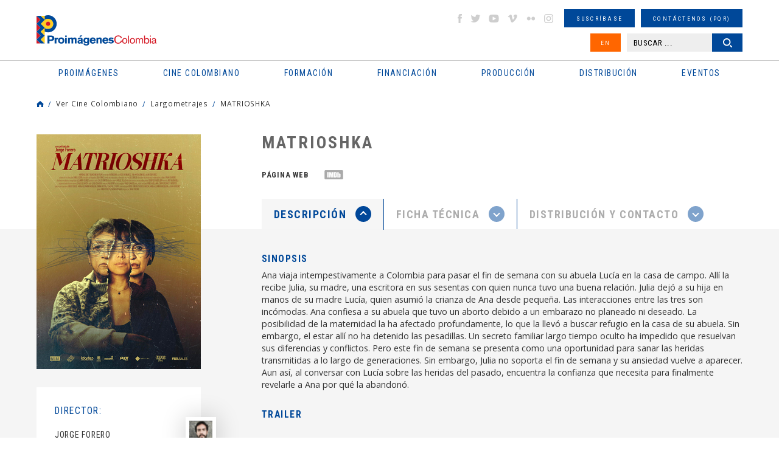

--- FILE ---
content_type: text/html
request_url: https://proimagenescolombia.com/secciones/cine_colombiano/peliculas_colombianas/pelicula_plantilla.php?id_pelicula=2726
body_size: 70393
content:
<!DOCTYPE html>
<html lang="es">
<head>
    <meta charset="UTF-8">
    <meta name="viewport" content="width=device-width, initial-scale=1.0, maximum-scale=1.5">
    <title>Cine colombiano: MATRIOSHKA | Proimágenes Colombia</title>

		<link rel="apple-touch-icon" sizes="76x76" href="/apple-touch-icon.png">
		<link rel="icon" type="image/png" sizes="32x32" href="/favicon-32x32.png">
		<link rel="icon" type="image/png" sizes="16x16" href="/favicon-16x16.png">
		<link rel="manifest" href="/site.webmanifest">
		<link rel="mask-icon" href="/safari-pinned-tab.svg" color="#5bbad5">
		<meta name="msapplication-TileColor" content="#da532c">
		<meta name="theme-color" content="#ffffff">

    <link rel="stylesheet" href="/css/reset.min.css">
    <link rel="stylesheet" href="/css/slick.css">
    <link rel="stylesheet" href="/css/colorbox.css">
    <link rel="stylesheet" href="/css/jquery-ui.structure.min.css">
    <link rel="stylesheet" href="/css/jplayer.css">
    <link rel="stylesheet" href="/css/styles.css">
    
		<meta property="og:title" content="Cine Colombiano: MATRIOSHKA" />
		<meta property="og:type" content="article" />
		<meta property="og:url" content="https://proimagenescolombia.com/vermas/bEN7cNX6zm" />
		<meta property="og:image" content="https://proimagenescolombia.com/photos/57150_9984__imagen_130_110.jpg" />
		<meta property="og:site_name" content="Cine Colombiano: MATRIOSHKA"/>
		<meta name="title" content="Cine Colombiano: MATRIOSHKA" />
		<meta property="og:description" content="Ana viaja intempestivamente a Colombia para pasar el fin de semana con su abuela Luc&iacute;a en la casa de campo. All&iacute; la recibe Julia, su madre, una escritora en sus sesentas con quien nunca tuvo una buena relaci&oacute;n. Julia dej&oacute; a su hija en manos de su madre Luc&iacute;a, quien asumi&oacute; la crianza de Ana desde peque&ntilde;a. Las interacciones entre las tres son inc&oacute;modas. Ana confiesa a su abuela que tuvo un aborto debido a un embarazo no planeado ni deseado. La posibilidad de la maternidad la ha afectado profundamente, lo que la llev&oacute; a buscar refugio en la casa de su abuela. Sin embargo, el estar all&iacute; no ha detenido las pesadillas. Un secreto familiar largo tiempo oculto ha impedido que resuelvan sus diferencias y conflictos. Pero este fin de semana se presenta como una oportunidad para sanar las heridas transmitidas a lo largo de generaciones. Sin embargo, Julia no soporta el fin de semana y su ansiedad vuelve a aparecer. Aun as&iacute;, al conversar con Luc&iacute;a sobre las heridas del pasado, encuentra la confianza que necesita para finalmente revelarle a Ana por qu&eacute; la abandon&oacute;.


" />
		<meta name="description" content="Ana viaja intempestivamente a Colombia para pasar el fin de semana con su abuela Luc&iacute;a en la casa de campo. All&iacute; la recibe Julia, su madre, una escritora en sus sesentas con quien nunca tuvo una buena relaci&oacute;n. Julia dej&oacute; a su hija en manos de su madre Luc&iacute;a, quien asumi&oacute; la crianza de Ana desde peque&ntilde;a. Las interacciones entre las tres son inc&oacute;modas. Ana confiesa a su abuela que tuvo un aborto debido a un embarazo no planeado ni deseado. La posibilidad de la maternidad la ha afectado profundamente, lo que la llev&oacute; a buscar refugio en la casa de su abuela. Sin embargo, el estar all&iacute; no ha detenido las pesadillas. Un secreto familiar largo tiempo oculto ha impedido que resuelvan sus diferencias y conflictos. Pero este fin de semana se presenta como una oportunidad para sanar las heridas transmitidas a lo largo de generaciones. Sin embargo, Julia no soporta el fin de semana y su ansiedad vuelve a aparecer. Aun as&iacute;, al conversar con Luc&iacute;a sobre las heridas del pasado, encuentra la confianza que necesita para finalmente revelarle a Ana por qu&eacute; la abandon&oacute;.


" />
    <script src='https://www.google.com/recaptcha/api.js?hl=es'></script>

<script type="application/ld+json">
{
  "@context": "https://schema.org",
  "@type": "Organization",
  "name": "Proimagenes Colombia",
  "url": "https://www.proimagenescolombia.com",
  "image": "https://www.proimagenescolombia.com/images/site/icono.png",
  "logo": "https://www.proimagenescolombia.com/images/site/icono.png",
	"description": "El objeto social de Proimágenes Colombia es fomentar y consolidar la preservación del patrimonio cultural y educativo colombiano de imágenes en movimiento, así como la industria cinematográfica colombiana y los demás medios audiovisuales e impresos que resultan de las nuevas tecnologías.",
  "email": "info@proimagenescolombia.com"
}
</script>

<!-- Google tag (gtag.js) -->
<script async src="https://www.googletagmanager.com/gtag/js?id=G-KXRYLGFMLT"></script>
<script>
	window.dataLayer = window.dataLayer || [];
	function gtag(){
		dataLayer.push(arguments);
	}
	gtag('js', new Date());
	gtag('config', 'G-KXRYLGFMLT');
</script>

</head>
<body>
<!--Main Wrapper-->
<div id="mainWrapper">
<div id="pageLoading"></div>
<!--Page Header-->
<header class="pageHeader">
    <div class="maxW">
        <!--Logo Page-->
        <div class="logoPage">
            <h1>
                <a href="/index.php">
                    <span class="gHidden">Cine colombiano: MATRIOSHKA | Proimágenes Colombia</span>
                    <img src="/images/site/logo-proimagenes.svg" alt="Proimágenes Colombia">
                </a>
            </h1>
        </div><!--End Logo Page-->
        <button type="button" id="btnMMenu" class="btnMMenu"><span class="box"><span class="inner"></span></span></button>

        <!--Content Menu-->
        <div class="cMHeader">
            <!--Main Menu-->
            <nav class="mainMenu">
                <h2 class="gHidden">Menu principal</h2>
                <ul>
    <li>
        <a href="#"><span>Proimágenes</span></a>
        <ul>
            <li>
                <a href="#"><span>¿Quiénes somos?</span></a>
                <ul>
										<li><a href="/secciones/proimagenes/proimagenes.php"><span>Proimágenes</span></a></li>
                    <li><a href="/secciones/proimagenes/juntadirectiva.php"><span>Junta Directiva</span></a></li>
                    <li><a href="/secciones/proimagenes/equipo.php"><span>Equipo</span></a></li>
                </ul>
            </li>
            <li>
                <a href="#"><span>FDC Administrador (QUÉ ES)</span></a>
                <ul>
                    <li><a href="/secciones/proimagenes/interna.php?nt=27"><span>Cuota para el Desarrollo</span></a></li>
                    <li><a href="/secciones/proimagenes/interna.php?nt=28"><span>Programas y Plan de Acción</span></a></li>
                </ul>
            </li>
            <li>
                <a href="#"><span>CNACC - Secretaría Técnica</span></a>
                <ul>
                    <li><a href="/secciones/cnacc/miembros.php"><span>Miembros</span></a></li>
										<li><a href="/secciones/proimagenes/interna.php?nt=30"><span>Elecciones</span></a></li>
                    <li><a href="/secciones/cnacc/documentos.php"><span>Actas</span></a></li>
                    <!--<li><a href="#"><span>Comuniquese con CNACC</span></a></li>-->
                </ul>
            </li>
            <li>
                <a href="#"><span>Comisión Fílmica Colombiana</span></a>
                <ul>
                    <li><a href="https://locationcolombia.com/nosotros/#move_nosotros" target="_blank"><span>Servicios</span></a></li>
										                    <li><a href="https://www.proimagenescolombia.com/bajarDoc.php?tl=1&per=1216"><span>Guía de Coproducción</span></a></li>
										
                    <li><a href="/secciones/proimagenes/cfc_miembros.php"><span>Miembros</span></a></li>
                    <li><a href="https://locationcolombia.com/producirencolombia/peliculas/" target="_blank"><span>Películas Rodadas en Colombia</span></a></li>
                </ul>
            </li>
						
							<li>
                <a href="#"><span>Transparencia</span></a>
								<ul><li><a href="/secciones/proimagenes/interna.php?nt=3"><span>Estructura</span></a></li><li><a href="/secciones/proimagenes/interna.php?nt=4"><span>Contratación</span></a></li><li><a href="/secciones/proimagenes/interna.php?nt=5"><span>Funcionamiento</span></a></li><li><a href="/secciones/proimagenes/interna.php?nt=6"><span>Gestión de la Información</span></a></li>
								</ul>
							</li>            <li><a href="/bajarDoc.php?tl=1&per=1654"><span>Manual Identidad Visual</span></a></li>
        </ul>
    </li>
    <li>
        <a href="#"><span class="icomenu ico1">Cine colombiano</span></a>
        <ul>
            <li>
                <a href="#"><span>Películas</span></a>
                <ul>
									<li><a href="/secciones/cine_colombiano/peliculas_colombianas/resultados_peliculas.php?nt=1"><span>Largometrajes</span></a></li><li><a href="/secciones/cine_colombiano/peliculas_colombianas/resultados_peliculas.php?nt=3"><span>Cortometrajes</span></a></li><li><a href="/secciones/cine_colombiano/peliculas_colombianas/resultados_peliculas.php?nt=5"><span>Ficción</span></a></li><li><a href="/secciones/cine_colombiano/peliculas_colombianas/resultados_peliculas.php?nt=2"><span>Documental</span></a></li><li><a href="/secciones/cine_colombiano/peliculas_colombianas/resultados_peliculas.php?nt=6"><span>Animación</span></a></li>                </ul>
            </li>
            <li>
                <a href="#"><span>Noticias</span></a>
                <ul>
										<li><a href="/secciones/pantalla_colombia/archivo.php"><span>Newsletter Pantalla Colombia</span></a></li>
                    <!--<li><a href="https://locationcolombia.com/news/?lang=es" target="_blank"><span>Newsletter Location Colombia</span></a></li>-->
                    <li><a href="/secciones/pantalla_colombia/envio_info.php"><span>Envíenos su Información</span></a></li>
                    <li><a href="/secciones/pantalla_colombia/suscribase.php"><span>Suscríbase</span></a></li>
                </ul>
            </li>
            <li>
                <a href="#"><span>Ver Cine Colombiano</span></a>
                <ul>
                    <li><a href="/secciones/pantalla_colombia/historico_estrenos.php"><span>Cartelera en Colombia</span></a></li>
                    <li><a href="/secciones/pantalla_colombia/historico_estrenos_internacional.php"><span>Cartelera Internacional</span></a></li>
										<li><a href="/secciones/cine_colombiano/peliculas_colombianas/estrenos_dvd.php?nt=1"><span>VOD</span></a></li><li><a href="/secciones/cine_colombiano/peliculas_colombianas/estrenos_dvd.php?nt=2"><span>TV</span></a></li><li><a href="/secciones/cine_colombiano/peliculas_colombianas/estrenos_dvd.php?nt=3"><span>DVD/BLURAY</span></a></li>                </ul>
            </li>
            <li>
                <a href="#"><span>Estadísticas</span></a>
                <ul>
                    <li><a href="/secciones/cine_colombiano/cine_en_cifras/cine_cifras_listado.php"><span>Newsletter Cine en cifras</span></a></li>
                    <li><a href="/visualizaciondatos.php"><span>Visualización de datos</span></a></li>

                    <!--Deshabilitado Ago 08/22<li><a href="/secciones/pantalla_colombia/estadisticas_pc_historico.php"><span>Estadísticas semanales</span></a></li>-->
                    <li><a href="/secciones/centrodoc/estudios.php"><span>Estudios</span></a></li>
										<li><a href="/secciones/proimagenes/interna.php?nt=42"><span>Investigaciones Estímulos FDC</span></a></li>
                </ul>
            </li>
            <li><a href="/secciones/proimagenes/interna.php?nt=8"><span>Normativa</span></a></li>
            <li>
                <a href="#"><span>Personajes</span></a>
                <ul>
                    <li><a href="/secciones/cine_colombiano/perfiles/perfiles.php"><span>Perfiles</span></a></li>
                    <li><a href="https://locationcolombia.com/directorio" target="_blank"><span>Directorio de servicios</span></a></li>
                </ul>
            </li>
            <!--<li><a href="#"><span>Historia / Patrimonio</span></a></li>-->
            <li><a href="/secciones/cine_colombiano/perfiles/directorio.php?nt=90"><span>Agremiaciones</span></a></li>
						<li><a href="https://proimagenescolombia.com//temporadacinecolombiano/" target="_blank"><span>Temporada Cine Colombiano</span></a></li>
						<li><a href="/secciones/proimagenes/interna.php?nt=47"><span>Encuentros nacionales de cine</span></a></li>
        </ul>
    </li>
		    <li>
        <a href="#"><span class="icomenu ico2">Formación</span></a>
        <ul>

						<li>
							<a href="#"><span>PROFESIONALIZACI&#211;N FDC</span></a>
							<ul>
								<li><a href="/secciones/proimagenes/interna.php?nt=45"><span>Invitación</span></a></li>
								<li><a href="/secciones/proimagenes/interna.php?nt=46"><span>Generalidades</span></a></li>
								<li><a href="/pdfs/ListaPropuestasRecibidasProfesionalizacion.pdf"><span>Propuestas recibidas</span></a></li>
								<li><a href="/pdfs/ListadeProyectosBeneficiariosdeEstimulosdelFDC2022-Profesionalizacion.pdf"><span>Propuestas beneficiarias</span></a></li>
							</ul>
						</li>


						
						<li><a href="http://formacion.proimagenescolombia.com/index.php"><span>Caja de herramientas</span></a></li>
            <li><a href="/secciones/proimagenes/interna.php?nt=29"><span>Colfuturo</span></a></li>
            <li><a href="/secciones/proimagenes/interna.php?nt=10"><span>Talleres #tengounapelícula</span></a></li>
            <li>
                <a href="#"><span>Educación colombia</span></a>
                <ul>
									<li><a href="/secciones/cine_colombiano/programas_formacion/programas_formacion.php?nt=2"><span>Programas universitarios</span></a></li><li><a href="/secciones/cine_colombiano/programas_formacion/programas_formacion.php?nt=8"><span>Programas Técnicos</span></a></li><li><a href="/secciones/cine_colombiano/programas_formacion/programas_formacion.php?nt=3"><span>Posgrados / Maestrías</span></a></li><li><a href="/secciones/cine_colombiano/programas_formacion/programas_formacion.php?nt=9"><span>Diplomados</span></a></li><li><a href="/secciones/cine_colombiano/programas_formacion/programas_formacion.php?nt=4"><span>Otros</span></a></li>                </ul>
            </li>
            <!--<li><a href="#"><span>Herramientas</span></a></li>-->
        </ul>
    </li>
    <li>
        <a href="#"><span class="icomenu ico3">Financiación</span></a>
        <ul>
												<li>
							<a href="#"><span>RELATOS EN SERIE</span></a>
							<ul>
								<li><a href="https://www.proimagenescolombia.com/relatos/index.php"><span>Invitaci&#243;n</span></a></li>
								<li><a href="https://www.proimagenescolombia.com/relatos/index.php?mode=generalidades"><span>Generalidades</span></a></li>
								<li><a href="https://www.proimagenescolombia.com/relatos/index.php?mode=preguntas"><span>Preguntas frecuentes</span></a></li>
								<li><a href="https://www.proimagenescolombia.com/relatos/archivos_2024/RES_2024_LISTA_DE_PROYECTOS_ACEPTADOS.pdf"><span>LISTA DE PROYECTOS ACEPTADOS 2024</span></a></li>
																	<li><a href="https://www.proimagenescolombia.com/relatos/archivos_2024/RES_2024_LISTA_DE_PROYECTOS_GANADORES.pdf"><span>LISTA DE PROYECTOS GANADORES</span></a></li>
															</ul>
						</li>
						
            <li>
                <a href="#"><span>Convocatorias FDC</span></a>
                <ul>
                    <li><a href="/secciones/proimagenes/interna.php?nt=13"><span>Convocatorias FDC 2025</span></a></li>
										<li><a href="/secciones/proimagenes/interna.php?nt=12"><span>Herramientas Acreditación de Gastos</span></a></li>
										<li><a href="/secciones/proimagenes/interna.php?nt=35"><span>Manual de Imagen</span></a></li>
                    <li><a href="/secciones/convocatorias/convocatorias.php?est=1"><span>Años anteriores</span></a></li>


									<!--
                    <li><a href="/secciones/proimagenes/interna.php?nt=13"><span>Convocatorias FDC 2025</span></a></li>
                    <li><a href="/secciones/convocatorias/convocatorias.php?est=1"><span>Estímulos por concurso</span></a></li>
                    <li><a href="/secciones/convocatorias/convocatorias.php?est=2"><span>Estímulos automáticos</span></a></li>
                   <li><a href="/secciones/proimagenes/interna.php?nt=16"><span>Años Anteriores</span></a></li>-->

                </ul>
            </li>
            <li>
                <a href="#"><span>INCENTIVOS LEY 1556</span></a>
                <ul>
                    <li><a href="https://locationcolombia.com/incentivos/#move_ley" target="_blank"><span>FONDO FÍLMICO COLOMBIA / CINA</span></a></li>
                </ul>
            </li>
            <li><a href="/secciones/cine_colombiano/fondos/fondos.php?tipo=nal"><span>Otros Fondos Nacionales</span></a></li>
            <li><a href="/secciones/cine_colombiano/fondos/fondos.php?tipo=int"><span>Fondos internacionales</span></a></li>
            <li>
                <a href="#"><span>Acuerdos coproducción</span></a>
                <ul>
                    <li><a href="/secciones/cine_colombiano/fondos/acuerdos.php"><span>Cartillas de coproducción</span></a></li>
                </ul>
            </li>
						<!--
            <li>
                <a href="#"><span>Inversionistas y Donantes</span></a>
                <ul>
                    <li><a href="/secciones/proimagenes/interna.php?nt=23"><span>Ley de Cine - Ley 814</span></a></li>
                </ul>
            </li>
            -->
        </ul>
    </li>
    <li>
        <a href="#"><span class="icomenu ico4">Producción</span></a>
        <ul>
            <li>
								<a href="https://proimagenescolombia.com//bajarDoc.php?tl=1&per=1690"><span>Guía de Coproducción</span></a>

								            </li>
            <li>
                <a href="#"><span>Procedimientos y Permisos</span></a>
                <ul>
                    <li><a href="https://locationcolombia.com/procedimientos/#move_permisos" target="_blank"><span>Permisos</span></a></li>
                    <li><a href="https://locationcolombia.com/procedimientos/#move_visas>" target="_blank"><span>Visas</span></a></li>
                    <li><a href="https://locationcolombia.com/procedimientos/#move_aduanas" target="_blank"><span>Aduana</span></a></li>
                    <!--<li><a href="http://locationcolombia.com/guia-de-produccion/procedimientos-y-permisos/impuestos/?lang=es" target="_blank"><span>Impuestos</span></a></li>
                    <li><a href="http://locationcolombia.com/guia-de-produccion/procedimientos-y-permisos/contratacion-de-personal/?lang=es" target="_blank"><span>Contratación personal</span></a></li>-->
                    <li><a href="https://locationcolombia.com/documentos" target="_blank"><span>Seguros</span></a></li>
                </ul>
            </li>
            <li><a href="https://locationcolombia.com/directorio" target="_blank"><span>Directorio de servicios</span></a></li>
            <li><a href="https://locationcolombia.com/locaciones" target="_blank"><span>Locaciones</span></a></li>
						<li><a href="/secciones/cine_colombiano/fondos/fondos.php?tipo=int"><span>Fondos internacionales</span></a></li>
            <li>
                <a href="#"><span>Acuerdos coproducción</span></a>
                <ul>
                    <li><a href="/secciones/cine_colombiano/fondos/acuerdos.php"><span>Cartillas de coproducción</span></a></li>
                </ul>
            </li>
        </ul>
    </li>
    <li>
        <a href="#"><span class="icomenu ico5">Distribución</span></a>
        <ul>
				<!--
            <li>
                <a href="#"><span>Directorio</span></a>
                <ul>
                    <li><a href="/secciones/cine_colombiano/perfiles/directorio.php?nt=7"><span>Distribuidores</span></a></li>
                    <li><a href="/secciones/cine_colombiano/perfiles/directorio.php?nt=91"><span>Exhibidores</span></a></li>
                    <li><a href="/secciones/cine_colombiano/perfiles/directorio.php?nt=85"><span>Agentes de venta</span></a></li>
                </ul>
            </li>-->
<!--            <li><a href="#"><span>Guía de Distribución</span></a></li>
            <li><a href="/secciones/proimagenes/interna.php?nt=25"><span>Estadísticas</span></a></li>-->
 		        <li><a href="/secciones/cine_colombiano/peliculas_colombianas/resultados_peliculas.php?nt=1"><span>Ver cine Colombiano</span></a></li>
            <li><a href="/secciones/pantalla_colombia/historico_estrenos.php"><span>Cartelera en Colombia</span></a></li>
            <li><a href="https://films.proimagenescolombia.com/#/menu" target="_blank"><span>Catálogo de Promoción</span></a></li>
						<li><a href="/secciones/proimagenes/interna.php?nt=31"><span>CONVOCATORIA CORTOS EN SALAS</span></a></li>
            <li><a href="/catalogo_cortos"><span>REFRESH - Cat&#225;logo de cortos Colombianos</span></a></li>
 						<li><a href="/secciones/proimagenes/interna.php?nt=40"><span>#Volvemosalcine</span></a></li>
 			</ul>
    </li>
    <li>
        <a href="#"><span class="icomenu ico6">Eventos</span></a>
        <ul>
            <li><a href="http://www.bogotamarket.com" target="_blank"><span>BAM</span></a></li>
            <!--<li><a href="/secciones/eventos/eventos.php?tipo=pres_col"><span>Promoción Internacional</span></a></li>-->
						<li><a href="/internationalpromotion"><span>Promoción Internacional</span></a></li>

            <li>
                <a href="#"><span>Festivales y muestras</span></a>
                <ul>
                    <li><a href="/secciones/eventos/eventos.php?tipo=1"><span>En Colombia</span></a></li>
                    <li><a href="/secciones/eventos/eventos.php?tipo=3"><span>Cine Colombiano en el exterior</span></a></li>
                    <li><a href="/secciones/eventos/eventos.php?tipo=2"><span>Internacionales</span></a></li>
                </ul>
            </li>
        </ul>
    </li>
</ul>
            </nav><!--End Main Menu-->

            <!--Extra Menu-->
            <div class="extraMH">
                <ul>
                    <li><!--Social Networks-->
<ul class="gSocialN">
    <li><a href="http://www.facebook.com/proimagenescolombia" target="_blank" class="icoS facebook">facebook</a></li>
    <li><a href="https://twitter.com/#!/Proimagenes" target="_blank" class="icoS twitter">twitter</a></li>
    <li><a href="http://www.youtube.com/user/Proimagenes" target="_blank" class="icoS youtube">youtube</a></li>
    <li><a href="http://vimeo.com/user10769673" target="_blank" class="icoS vimeo">vimeo</a></li>
    <li><a href="http://www.flickr.com/photos/75920398@N05" target="_blank" class="icoS flickr">flickr</a></li>
    <li><a href="https://www.instagram.com/proimagenescolombia" target="_blank" class="icoS insta">instagram</a></li>
</ul><!--End Social Networks-->
</li>
                    <li><a href="/secciones/pantalla_colombia/suscribase.php" class="gBtn small"><span>Suscríbase</span></a></li>
                    <li><a href="/secciones/buzon/buzon.php" class="gBtn small"><span>Contáctenos (PQR)</span></a></li>
                    <li>
                    <a href="https://proimagenescolombia.com/secciones/cine_colombiano/peliculas_colombianas/pelicula_plantilla.php?id_pelicula=2726&amp;lang=en" class="gBtn small bg2 btnIdi"><span>EN</span></a>                    </li>
                    <li class="dblock"><!--Search Header-->
<!--<li><a href="#" class="gBtn small"><span>B�squeda avanzada</span></a></li>-->
<div class="searchHead">
    <form name="busq_general_dos" id="busq_general_dos" action="/secciones/buscador/buscador_general_resultado.php" method="get">
        <p>
            <input type="text" placeholder="BUSCAR ..." class="txtSearch" name="buscar">
            <button type="submit" class="gBtn small btnSearch"><span>Buscar</span></button>
        </p>
    </form>
</div><!--End Search Header-->
</li>
                </ul>
            </div><!--End Extra Menu-->
        </div><!--End Content Menus-->
    </div>
</header><!--End Page Header-->


<div class="gMSection">
	<div class="maxW">
		<!--Breadcrumbs-->
<div class="gBreadC">
    <ul>
        <li><a href="https://proimagenescolombia.com/" class="icoHome">Home</a></li>
        <li><a href="#">Ver Cine Colombiano</a></li><li><a href="#">Largometrajes</a></li><li><a href="#">MATRIOSHKA</a></li>    </ul>
</div><!--End Breadcrumbs-->

		<!--Intern movie-->
		<article class="gIMovie">
			
			<!--Header movie-->
			<header class="gIMR introMovie">
				<h2 class="gTitle">MATRIOSHKA</h2>
				<ul class="gSocialN">
				<li><a href="https://jorge-forero.com/2023/01/28/matrioshka/" title="Web" target="_blank">Página web</a></li>
					<li class="csext">
												<a href="https://www.imdb.com/title/tt25679778/?ref_=tt_mv_close" target="_blank" class="icoS2 ext">
							<img src="/images/socialnetworks/imdb2.svg" alt="rss" class="imgbase">
							<img src="/images/socialnetworks/imdb.svg" alt="rss" class="imghover">
						</a>
											</li>

				</ul>

				
			</header><!--End Header movie-->

			<div class="gIML">
				<!--Afiche-->
				<div class="sliderPoster">
				
					<figure class="gSlide">
						<a href="https://proimagenescolombia.com/photos/57150_9984__imagen__.jpg" class="openImage" data-title="" data-rel="poster">
							<img src="https://proimagenescolombia.com/photos/57150_9984__imagen_270_400.jpg" alt="MATRIOSHKA">
						</a>
					</figure>				</div><!--End Afiche-->

				<!--Ficha tecnica-->
				<div class="contRFicha">
					<ul class="listRFicha">
												<li>
							<h3>Director:</h3>
							<div id="listElencodir" class="listElenco">
																<div class="itemPerson iactive">
									<a href="/secciones/cine_colombiano/peliculas_colombianas/resumen-persona.php?nt=3613" class="openFancy" data-rel="filmspersona">										<div class="gDesc">
											<h4>Jorge Forero</h4>
										</div>
																				<figure class="gImg" style="background-image: url(https://proimagenescolombia.com/photos/57291_1452__imagen_27_38.jpg);">
											<img src="https://proimagenescolombia.com/photos/57291_1452__imagen_27_38.jpg" alt="Jorge Forero">
										</figure>
										</a>									</div>
																</div>
						</li>
												<li>
							<h3>Género / Subgénero:</h3>
							<p>Ficción / Drama</p>
						</li>
						<li>
							<h3>Duración:</h3>
							<p>89 minutos</p>
						</li>
						<li>
							<h3>Año:</h3>
							<p>2025</p>
						</li>
												<li>
							<h3>Elenco:</h3>
							<div id="listElenco" class="listElenco">
															<div class="itemPerson iactive">
																	<div class="gDesc">
										<h4></h4>
										<p>Vicky Hernández (Abuela)</p>
									</div>
																		<figure class="gImg" style="background-image: url(/images/sin_imagen.jpg);">
										<img src="/images/sin_imagen.jpg" alt="Vicky Hernández (Abuela)">
									</figure>
																	</div>
															<div class="itemPerson iactive">
																	<div class="gDesc">
										<h4></h4>
										<p>Ana María Sánchez (Julia)</p>
									</div>
																		<figure class="gImg" style="background-image: url(/images/sin_imagen.jpg);">
										<img src="/images/sin_imagen.jpg" alt="Ana María Sánchez (Julia)">
									</figure>
																	</div>
															<div class="itemPerson iactive">
																	<div class="gDesc">
										<h4></h4>
										<p>Alma Rodríguez (Ana)</p>
									</div>
																		<figure class="gImg" style="background-image: url(/images/sin_imagen.jpg);">
										<img src="/images/sin_imagen.jpg" alt="Alma Rodríguez (Ana)">
									</figure>
																	</div>
														</div>
												</ul>
				</div><!--End Ficha tecnica-->
			</div>

			<div class="gIMR">

				<!--Tabs-->
				<div class="gMTabs">
					<!--Tabs nav-->
					<ul class="tabIMNav">
						<li><a href="#tab1" class="btnIMTab"><span>Descripción <i class="icoTG s2"></i></span></a></li>
						<li><a href="#tab2" class="btnIMTab"><span>Ficha Técnica <i class="icoTG s2"></i></span></a></li>
						<li><a href="#tab3" class="btnIMTab"><span>Distribución y contacto <i class="icoTG s2"></i></span></a></li>
					</ul><!--End Tabs nav-->

					<!--Tab1-->
					<div id="tab1" class="tabIMCont">
						<div class="bgGray">

							<!--Sinopsis-->
							<div class="gContent">
								<h3>Sinopsis</h3>
								<p>Ana viaja intempestivamente a Colombia para pasar el fin de semana con su abuela Luc&iacute;a en la casa de campo. All&iacute; la recibe Julia, su madre, una escritora en sus sesentas con quien nunca tuvo una buena relaci&oacute;n. Julia dej&oacute; a su hija en manos de su madre Luc&iacute;a, quien asumi&oacute; la crianza de Ana desde peque&ntilde;a. Las interacciones entre las tres son inc&oacute;modas. Ana confiesa a su abuela que tuvo un aborto debido a un embarazo no planeado ni deseado. La posibilidad de la maternidad la ha afectado profundamente, lo que la llev&oacute; a buscar refugio en la casa de su abuela. Sin embargo, el estar all&iacute; no ha detenido las pesadillas. Un secreto familiar largo tiempo oculto ha impedido que resuelvan sus diferencias y conflictos. Pero este fin de semana se presenta como una oportunidad para sanar las heridas transmitidas a lo largo de generaciones. Sin embargo, Julia no soporta el fin de semana y su ansiedad vuelve a aparecer. Aun as&iacute;, al conversar con Luc&iacute;a sobre las heridas del pasado, encuentra la confianza que necesita para finalmente revelarle a Ana por qu&eacute; la abandon&oacute;.

<br type="_moz" />
</p>
							</div><!--End Sinopsis-->
							
														<!--Trailer-->
							<h3 id="trailer">Trailer</h3>
							<div class="sliderVideos">					
															<div class="gSlide">
									<figure class="gImg" style="background-image: url('https://img.youtube.com/vi/lTWi_hU3iuM/maxresdefault.jpg');">
										<a href="https://www.youtube.com/embed/lTWi_hU3iuM?autoplay=1&rel=0&showinfo=0&color=white" class="openVideo" data-title="Tráiler Oficial" data-rel="trailer">
											<img src="https://img.youtube.com/vi/lTWi_hU3iuM/maxresdefault.jpg" alt="Tráiler Oficial">
											<i class="icoVideo"></i>
										</a>
									</figure>
								</div>
															</div><!--End Trailer-->
														
														<!--Gallery-->
							<h3>Galería de Imágenes</h3><a id="imagespel"></a>
							<div class="sliderGallery">
															<div class="gSlide">
									<figure class="gImg" style="background-image: url(https://proimagenescolombia.com/photos/57150_10835__imagen_170_100.jpg);">
										<a href="https://proimagenescolombia.com/photos/57150_10835__imagen__.jpg" class="openImage" data-title="" data-rel="gal1">
											<img src="https://proimagenescolombia.com/photos/57150_10835__imagen_170_100.jpg" alt="Matrioshka 03.jpg">
										</a>
									</figure>
								</div>
															<div class="gSlide">
									<figure class="gImg" style="background-image: url(https://proimagenescolombia.com/photos/57150_10836__imagen_170_100.jpg);">
										<a href="https://proimagenescolombia.com/photos/57150_10836__imagen__.jpg" class="openImage" data-title="" data-rel="gal1">
											<img src="https://proimagenescolombia.com/photos/57150_10836__imagen_170_100.jpg" alt="Matrioshka 01.jpg">
										</a>
									</figure>
								</div>
															<div class="gSlide">
									<figure class="gImg" style="background-image: url(https://proimagenescolombia.com/photos/57150_10837__imagen_170_100.jpg);">
										<a href="https://proimagenescolombia.com/photos/57150_10837__imagen__.jpg" class="openImage" data-title="" data-rel="gal1">
											<img src="https://proimagenescolombia.com/photos/57150_10837__imagen_170_100.jpg" alt="Matrioshka 02.jpg">
										</a>
									</figure>
								</div>
															<div class="gSlide">
									<figure class="gImg" style="background-image: url(https://proimagenescolombia.com/photos/57150_10838__imagen_170_100.jpg);">
										<a href="https://proimagenescolombia.com/photos/57150_10838__imagen__.jpg" class="openImage" data-title="" data-rel="gal1">
											<img src="https://proimagenescolombia.com/photos/57150_10838__imagen_170_100.jpg" alt="Matrioshka 04.jpg">
										</a>
									</figure>
								</div>
															<div class="gSlide">
									<figure class="gImg" style="background-image: url(https://proimagenescolombia.com/photos/57150_10839__imagen_170_100.jpg);">
										<a href="https://proimagenescolombia.com/photos/57150_10839__imagen__.jpg" class="openImage" data-title="" data-rel="gal1">
											<img src="https://proimagenescolombia.com/photos/57150_10839__imagen_170_100.jpg" alt="Matrioshka 05.jpg">
										</a>
									</figure>
								</div>
															<div class="gSlide">
									<figure class="gImg" style="background-image: url(https://proimagenescolombia.com/photos/57150_10840__imagen_170_100.jpg);">
										<a href="https://proimagenescolombia.com/photos/57150_10840__imagen__.jpg" class="openImage" data-title="" data-rel="gal1">
											<img src="https://proimagenescolombia.com/photos/57150_10840__imagen_170_100.jpg" alt="Matrioshka 06.jpg">
										</a>
									</figure>
								</div>
															<div class="gSlide">
									<figure class="gImg" style="background-image: url(https://proimagenescolombia.com/photos/57150_10841__imagen_170_100.jpg);">
										<a href="https://proimagenescolombia.com/photos/57150_10841__imagen__.jpg" class="openImage" data-title="" data-rel="gal1">
											<img src="https://proimagenescolombia.com/photos/57150_10841__imagen_170_100.jpg" alt="Matrioshka 07.jpg">
										</a>
									</figure>
								</div>
															<div class="gSlide">
									<figure class="gImg" style="background-image: url(https://proimagenescolombia.com/photos/57150_10842__imagen_170_100.jpg);">
										<a href="https://proimagenescolombia.com/photos/57150_10842__imagen__.jpg" class="openImage" data-title="" data-rel="gal1">
											<img src="https://proimagenescolombia.com/photos/57150_10842__imagen_170_100.jpg" alt="Matrioshka 08.jpg">
										</a>
									</figure>
								</div>
															<div class="gSlide">
									<figure class="gImg" style="background-image: url(https://proimagenescolombia.com/photos/57150_10843__imagen_170_100.jpg);">
										<a href="https://proimagenescolombia.com/photos/57150_10843__imagen__.jpg" class="openImage" data-title="" data-rel="gal1">
											<img src="https://proimagenescolombia.com/photos/57150_10843__imagen_170_100.jpg" alt="Matrioshka 09.jpg">
										</a>
									</figure>
								</div>
															<div class="gSlide">
									<figure class="gImg" style="background-image: url(https://proimagenescolombia.com/photos/57150_10844__imagen_170_100.jpg);">
										<a href="https://proimagenescolombia.com/photos/57150_10844__imagen__.jpg" class="openImage" data-title="" data-rel="gal1">
											<img src="https://proimagenescolombia.com/photos/57150_10844__imagen_170_100.jpg" alt="Matrioshka 10.jpg">
										</a>
									</figure>
								</div>
														</div><!--End Gallery-->
													</div>

						<!--General desc-->
						<div class="gContent">
						<h3>Con el Apoyo</h3><p>Es Cultura Local - IDARTES Alcaldía Local de Teusaquillo Ministerio de las Culturas, los Artes y los Saberes</p>						</div><!--End General desc-->

						
							<!-- eventos -->
							<div class="contNPIM"><h3>Participación en Festivales</h3><ul>- Festival de Cine de Shangai, China 2024</ul>
							<div id="listEvento" class="listNPIM"><div class="iNPant iactive" style = 'background: url(https://proimagenescolombia.com/photos/56621_1175__es_imagen_50_.jpg) no-repeat 30px 12px;'><a href="https://proimagenescolombia.com//secciones/eventos/evento_interna.php?ntd=1175"><h4><strong>25 Festival de Cine de La Habana Nueva York</strong><br>Abril 03 al 10 - 2025</h4><p>Nueva York (EE.UU.)</p></a></div></div></div>						<!--Noticias pantalla colombia-->
						<div class="contNPIM">
						<h3>Noticias Publicadas en Pantalla Colombia</h3>
								<div id="listNPIM" class="listNPIM"><div class="iNPant iactive"><a href="https://proimagenescolombia.com//secciones/pantalla_colombia/breves_plantilla.php?id_noticia=14953"><h4><strong>Pantalla Colombia No.: 1233</strong><br>mayo 09 - 16 / 2025</h4><p>MATRIOSHKA</p></a></div><div class="iNPant iactive"><a href="https://proimagenescolombia.com//secciones/pantalla_colombia/breves_plantilla.php?id_noticia=14863"><h4><strong>Pantalla Colombia No.: 1229</strong><br>abril 11 - 18 / 2025</h4><p>Dos estrenos confirmados para mayo</p></a></div><div class="iNPant "><a href="https://proimagenescolombia.com//secciones/pantalla_colombia/breves_plantilla.php?id_noticia=12683"><h4><strong>Pantalla Colombia No.: 1098</strong><br>septiembre 02 - 09 / 2022</h4><p>Presencia en secciones de industria</p></a></div><div class="iNPant "><a href="https://proimagenescolombia.com//secciones/pantalla_colombia/breves_plantilla.php?id_noticia=12440"><h4><strong>Pantalla Colombia No.: 1081</strong><br>mayo 06 - 13 / 2022</h4><p>Colombia en el FICG </p></a></div><div class="iNPant "><a href="https://proimagenescolombia.com//secciones/pantalla_colombia/breves_plantilla.php?id_noticia=11873"><h4><strong>Pantalla Colombia No.: 1041</strong><br>julio 23 - 30 / 2021</h4><p>Culmina rodaje de Matrioshka </p></a></div>								</div>
															<button type="button" class="rbtn btnSMore toggleDiv" data-id="#listNPIM"><i class="icoTG s2"></i><span>Ver más</span></button>
													</div><!--End Noticias pantalla colombia-->












						<!--Documentos relacionados-->
						<div class="contNPIM">
												</div><!--End Documentos relacionados-->
					</div><!--End Tab1-->

					<!--Tab2-->
					<div id="tab2" class="tabIMCont">
						<div class="bgGray">
							<!--List Caracteristicas-->
							<div class="contLCaract">
								<h3>Características</h3>
								<ul class="listCaract">
								<li><strong>Nacionalidad:</strong> Colombia</li><li><strong>Fecha Estreno:</strong> Mayo 08 de 2025</li><li><strong>Metraje:</strong> Largometrajes</li><li><strong>Etapa:</strong> Estreno Nacional</li><li><strong>Formato captura :</strong> Digital</li><li><strong>Formato Proyección:</strong> DCP</li><li><strong>Color:</strong> Color</li><li><strong>Sonido:</strong> Dolby 5.1</li>								</ul>
							</div><!--End List Caracteristicas-->
							<hr class="lineText">
							<!--Equipo-->
							<div class="contETecn">
								<h3>Equipo técnico</h3>
								<div id="listETecn" class="listETecn">
								
									<div class="itemPerson iactive">
											<div class="gDesc">
												<h4>Miguel Villada</h4>
												<p>Diseño de sonido </p>
											</div>
											<figure class="gImg" style="background-image: url(/images/sin_imagen.jpg);">
												<img src="/images/sin_imagen.jpg" alt="">
											</figure></div>
									<div class="itemPerson iactive"><a href="https://proimagenescolombia.com//secciones/cine_colombiano/peliculas_colombianas/resumen-persona.php?nt=3613" class="openFancy" data-rel="relequipo">
											<div class="gDesc">
												<h4>Jorge Forero</h4>
												<p>Guion</p>
											</div>
											<figure class="gImg" style="background-image: url(https://proimagenescolombia.com/photos/57291_1452__imagen_27_38.jpg);">
												<img src="https://proimagenescolombia.com/photos/57291_1452__imagen_27_38.jpg" alt="jforero1.jpg">
											</figure></a></div>
									<div class="itemPerson iactive">
											<div class="gDesc">
												<h4>Tatiana Andrade</h4>
												<p>Guion</p>
											</div>
											<figure class="gImg" style="background-image: url(/images/sin_imagen.jpg);">
												<img src="/images/sin_imagen.jpg" alt="jforero1.jpg">
											</figure></div>
									<div class="itemPerson iactive">
											<div class="gDesc">
												<h4>Marginal Cine</h4>
												<p>Producción</p>
											</div>
											<figure class="gImg" style="background-image: url(/images/sin_imagen.jpg);">
												<img src="/images/sin_imagen.jpg" alt="jforero1.jpg">
											</figure></div>
									<div class="itemPerson iactive">
											<div class="gDesc">
												<h4>Blond Indian Films</h4>
												<p>Producción</p>
											</div>
											<figure class="gImg" style="background-image: url(/images/sin_imagen.jpg);">
												<img src="/images/sin_imagen.jpg" alt="jforero1.jpg">
											</figure></div>
									<div class="itemPerson iactive"><a href="https://proimagenescolombia.com//secciones/cine_colombiano/peliculas_colombianas/resumen-persona.php?nt=3613" class="openFancy" data-rel="relequipo">
											<div class="gDesc">
												<h4>Jorge Forero</h4>
												<p>Productor</p>
											</div>
											<figure class="gImg" style="background-image: url(https://proimagenescolombia.com/photos/57291_1452__imagen_27_38.jpg);">
												<img src="https://proimagenescolombia.com/photos/57291_1452__imagen_27_38.jpg" alt="jforero1.jpg">
											</figure></a></div>
									<div class="itemPerson iactive">
											<div class="gDesc">
												<h4>Carlos E. Garcia</h4>
												<p>Productor</p>
											</div>
											<figure class="gImg" style="background-image: url(/images/sin_imagen.jpg);">
												<img src="/images/sin_imagen.jpg" alt="jforero1.jpg">
											</figure></div>
									<div class="itemPerson iactive">
											<div class="gDesc">
												<h4>María Alejandra Mosquera</h4>
												<p>Productor</p>
											</div>
											<figure class="gImg" style="background-image: url(/images/sin_imagen.jpg);">
												<img src="/images/sin_imagen.jpg" alt="jforero1.jpg">
											</figure></div>
									<div class="itemPerson iactive">
											<div class="gDesc">
												<h4>Alma Rodríguez</h4>
												<p>Productor</p>
											</div>
											<figure class="gImg" style="background-image: url(/images/sin_imagen.jpg);">
												<img src="/images/sin_imagen.jpg" alt="jforero1.jpg">
											</figure></div>
									<div class="itemPerson iactive">
											<div class="gDesc">
												<h4>Kapas Films</h4>
												<p>Productores Asociados </p>
											</div>
											<figure class="gImg" style="background-image: url(/images/sin_imagen.jpg);">
												<img src="/images/sin_imagen.jpg" alt="jforero1.jpg">
											</figure></div>
									<div class="itemPerson ">
											<div class="gDesc">
												<h4>EFEM Films</h4>
												<p>Productores Asociados </p>
											</div>
											<figure class="gImg" style="background-image: url(/images/sin_imagen.jpg);">
												<img src="/images/sin_imagen.jpg" alt="jforero1.jpg">
											</figure></div>
									<div class="itemPerson ">
											<div class="gDesc">
												<h4>Plot Studio</h4>
												<p>Productores Asociados </p>
											</div>
											<figure class="gImg" style="background-image: url(/images/sin_imagen.jpg);">
												<img src="/images/sin_imagen.jpg" alt="jforero1.jpg">
											</figure></div>
									<div class="itemPerson "><a href="https://proimagenescolombia.com//secciones/cine_colombiano/peliculas_colombianas/resumen-persona.php?nt=4704" class="openFancy" data-rel="relequipo">
											<div class="gDesc">
												<h4>Lili Cabrejo</h4>
												<p>Diseño de Producción</p>
											</div>
											<figure class="gImg" style="background-image: url(https://proimagenescolombia.com/photos/57291_2250__imagen_27_38.jpg);">
												<img src="https://proimagenescolombia.com/photos/57291_2250__imagen_27_38.jpg" alt="Lili-Cabrejo_1.jpg">
											</figure></a></div>
									<div class="itemPerson ">
											<div class="gDesc">
												<h4>Lola Gómez</h4>
												<p>Director(a) de Fotografía</p>
											</div>
											<figure class="gImg" style="background-image: url(/images/sin_imagen.jpg);">
												<img src="/images/sin_imagen.jpg" alt="Lili-Cabrejo_1.jpg">
											</figure></div>
									<div class="itemPerson "><a href="https://proimagenescolombia.com//secciones/cine_colombiano/peliculas_colombianas/resumen-persona.php?nt=4704" class="openFancy" data-rel="relequipo">
											<div class="gDesc">
												<h4>Lili Cabrejo</h4>
												<p>Dirección de arte</p>
											</div>
											<figure class="gImg" style="background-image: url(https://proimagenescolombia.com/photos/57291_2250__imagen_27_38.jpg);">
												<img src="https://proimagenescolombia.com/photos/57291_2250__imagen_27_38.jpg" alt="Lili-Cabrejo_1.jpg">
											</figure></a></div>
									<div class="itemPerson ">
											<div class="gDesc">
												<h4>Carlos Rincón</h4>
												<p>Sonido directo</p>
											</div>
											<figure class="gImg" style="background-image: url(/images/sin_imagen.jpg);">
												<img src="/images/sin_imagen.jpg" alt="Lili-Cabrejo_1.jpg">
											</figure></div>
									<div class="itemPerson ">
											<div class="gDesc">
												<h4>Carlos García</h4>
												<p>Diseñador de sonido</p>
											</div>
											<figure class="gImg" style="background-image: url(/images/sin_imagen.jpg);">
												<img src="/images/sin_imagen.jpg" alt="Lili-Cabrejo_1.jpg">
											</figure></div>
									<div class="itemPerson ">
											<div class="gDesc">
												<h4>José Valenzuela</h4>
												<p>Mezcla de sonido</p>
											</div>
											<figure class="gImg" style="background-image: url(/images/sin_imagen.jpg);">
												<img src="/images/sin_imagen.jpg" alt="Lili-Cabrejo_1.jpg">
											</figure></div>
									<div class="itemPerson ">
											<div class="gDesc">
												<h4>María Linares</h4>
												<p>Música</p>
											</div>
											<figure class="gImg" style="background-image: url(/images/sin_imagen.jpg);">
												<img src="/images/sin_imagen.jpg" alt="Lili-Cabrejo_1.jpg">
											</figure></div>
									<div class="itemPerson ">
											<div class="gDesc">
												<h4>Ana Godoy</h4>
												<p>Montaje</p>
											</div>
											<figure class="gImg" style="background-image: url(/images/sin_imagen.jpg);">
												<img src="/images/sin_imagen.jpg" alt="Lili-Cabrejo_1.jpg">
											</figure></div>								</div>
																<button type="button" class="rbtn btnSMore toggleDiv" data-id="#listETecn"><i class="icoTG s2"></i><span>Ver más</span></button>
															</div><!--End Equipo-->
						</div>
					</div><!--End Tab2-->

					<!--Tab3-->
					<div id="tab3" class="tabIMCont">
						<div class="bgGray">
							<!--List Caracteristicas-->
							<div class="contLCaract">
								<h3>Exhibición Theatrical Colombia</h3>
								<ul class="listCaract sTwo">
								<li><strong>Número de pantallas con que ingresa a cartelera:</strong> <br /><b>GRANDES EXHIBIDORES</b><br />- Cinépolis 8<br />- Procinal 4<br />- Cineland 4<br />- Royal Films 2<br />- Cine Colombia 2<br />- Cinemark 2<br /><b>ESPACIOS ALTERNATIVOS</b><br />- Cinemanía<br />- Cinema Paraíso<br />- Museo de Arte Moderno de Medellín - MAMM<br /><b>ESPACIOS CULTURALES</b><br />- Ojo de Agua<br />- Museo 8 de Julio<br />- Biblioteca Santa Rosa del Sur de Bolívar<br />- Biblioteca Pública de Cereté Rafael Milanés García<br />- Fundación El Eje<br />- Cine Quanon<br />- Casa Ninfa<br />- Casa del Poeta<br />- Casa Alejandría<br />- Festival de Cine del Bajo Cauca<br /><br /></li>								</ul>
							</div><!--End List Caracteristicas-->

							<hr class="lineText">

							<!--List contact-->
							<div class="listContact">
							
									<div class="itemContact">
										
										<div class="gDesc">
											<strong>Distribución Theatrical Lanzamiento:</strong> <br>
											Cinecolor Films<br />Calle 110 # 9 - 25 oficina 701<br />Teléfono : (+57 1) 7432323 Ext. 6000<br />Web : <a href='http://www.cinecolorfilms.com/co/' target='_blank'>www.cinecolorfilms.com/co/</a>
										</div>
									</div>							</div><!--List End contact-->
						</div>
					</div><!--End Tab2-->

				</div><!--End tabs-->

			</div>
			
			<div class="gIML cL">
						</div>

		</article><!--End Intern movie-->
	</div>
</div>
    <!--Site Map-->
<div id="contSiteMap" class="contSiteMap">
    <div class="maxW">
        <nav class="siteMap">
            <h2 class="gTitle c2 toggleDiv" data-id="#contSiteMap"><span class="icoTG"></span>Mapa del sitio</h2>
            <ul>
    <li>
        <a href="#"><span>Proimágenes</span></a>
        <ul>
            <li>
                <a href="#"><span>¿Quiénes somos?</span></a>
                <ul>
										<li><a href="/secciones/proimagenes/proimagenes.php"><span>Proimágenes</span></a></li>
                    <li><a href="/secciones/proimagenes/juntadirectiva.php"><span>Junta Directiva</span></a></li>
                    <li><a href="/secciones/proimagenes/equipo.php"><span>Equipo</span></a></li>
                </ul>
            </li>
            <li>
                <a href="#"><span>FDC Administrador (QUÉ ES)</span></a>
                <ul>
                    <li><a href="/secciones/proimagenes/interna.php?nt=27"><span>Cuota para el Desarrollo</span></a></li>
                    <li><a href="/secciones/proimagenes/interna.php?nt=28"><span>Programas y Plan de Acción</span></a></li>
                </ul>
            </li>
            <li>
                <a href="#"><span>CNACC - Secretaría Técnica</span></a>
                <ul>
                    <li><a href="/secciones/cnacc/miembros.php"><span>Miembros</span></a></li>
										<li><a href="/secciones/proimagenes/interna.php?nt=30"><span>Elecciones</span></a></li>
                    <li><a href="/secciones/cnacc/documentos.php"><span>Actas</span></a></li>
                    <!--<li><a href="#"><span>Comuniquese con CNACC</span></a></li>-->
                </ul>
            </li>
            <li>
                <a href="#"><span>Comisión Fílmica Colombiana</span></a>
                <ul>
                    <li><a href="https://locationcolombia.com/nosotros/#move_nosotros" target="_blank"><span>Servicios</span></a></li>
										                    <li><a href="https://www.proimagenescolombia.com/bajarDoc.php?tl=1&per=1216"><span>Guía de Coproducción</span></a></li>
										
                    <li><a href="/secciones/proimagenes/cfc_miembros.php"><span>Miembros</span></a></li>
                    <li><a href="https://locationcolombia.com/producirencolombia/peliculas/" target="_blank"><span>Películas Rodadas en Colombia</span></a></li>
                </ul>
            </li>
						
							<li>
                <a href="#"><span>Transparencia</span></a>
								<ul><li><a href="/secciones/proimagenes/interna.php?nt=3"><span>Estructura</span></a></li><li><a href="/secciones/proimagenes/interna.php?nt=4"><span>Contratación</span></a></li><li><a href="/secciones/proimagenes/interna.php?nt=5"><span>Funcionamiento</span></a></li><li><a href="/secciones/proimagenes/interna.php?nt=6"><span>Gestión de la Información</span></a></li>
								</ul>
							</li>            <li><a href="/bajarDoc.php?tl=1&per=1654"><span>Manual Identidad Visual</span></a></li>
        </ul>
    </li>
    <li>
        <a href="#"><span class="icomenu ico1">Cine colombiano</span></a>
        <ul>
            <li>
                <a href="#"><span>Películas</span></a>
                <ul>
									<li><a href="/secciones/cine_colombiano/peliculas_colombianas/resultados_peliculas.php?nt=1"><span>Largometrajes</span></a></li><li><a href="/secciones/cine_colombiano/peliculas_colombianas/resultados_peliculas.php?nt=3"><span>Cortometrajes</span></a></li><li><a href="/secciones/cine_colombiano/peliculas_colombianas/resultados_peliculas.php?nt=5"><span>Ficción</span></a></li><li><a href="/secciones/cine_colombiano/peliculas_colombianas/resultados_peliculas.php?nt=2"><span>Documental</span></a></li><li><a href="/secciones/cine_colombiano/peliculas_colombianas/resultados_peliculas.php?nt=6"><span>Animación</span></a></li>                </ul>
            </li>
            <li>
                <a href="#"><span>Noticias</span></a>
                <ul>
										<li><a href="/secciones/pantalla_colombia/archivo.php"><span>Newsletter Pantalla Colombia</span></a></li>
                    <!--<li><a href="https://locationcolombia.com/news/?lang=es" target="_blank"><span>Newsletter Location Colombia</span></a></li>-->
                    <li><a href="/secciones/pantalla_colombia/envio_info.php"><span>Envíenos su Información</span></a></li>
                    <li><a href="/secciones/pantalla_colombia/suscribase.php"><span>Suscríbase</span></a></li>
                </ul>
            </li>
            <li>
                <a href="#"><span>Ver Cine Colombiano</span></a>
                <ul>
                    <li><a href="/secciones/pantalla_colombia/historico_estrenos.php"><span>Cartelera en Colombia</span></a></li>
                    <li><a href="/secciones/pantalla_colombia/historico_estrenos_internacional.php"><span>Cartelera Internacional</span></a></li>
										<li><a href="/secciones/cine_colombiano/peliculas_colombianas/estrenos_dvd.php?nt=1"><span>VOD</span></a></li><li><a href="/secciones/cine_colombiano/peliculas_colombianas/estrenos_dvd.php?nt=2"><span>TV</span></a></li><li><a href="/secciones/cine_colombiano/peliculas_colombianas/estrenos_dvd.php?nt=3"><span>DVD/BLURAY</span></a></li>                </ul>
            </li>
            <li>
                <a href="#"><span>Estadísticas</span></a>
                <ul>
                    <li><a href="/secciones/cine_colombiano/cine_en_cifras/cine_cifras_listado.php"><span>Newsletter Cine en cifras</span></a></li>
                    <li><a href="/visualizaciondatos.php"><span>Visualización de datos</span></a></li>

                    <!--Deshabilitado Ago 08/22<li><a href="/secciones/pantalla_colombia/estadisticas_pc_historico.php"><span>Estadísticas semanales</span></a></li>-->
                    <li><a href="/secciones/centrodoc/estudios.php"><span>Estudios</span></a></li>
										<li><a href="/secciones/proimagenes/interna.php?nt=42"><span>Investigaciones Estímulos FDC</span></a></li>
                </ul>
            </li>
            <li><a href="/secciones/proimagenes/interna.php?nt=8"><span>Normativa</span></a></li>
            <li>
                <a href="#"><span>Personajes</span></a>
                <ul>
                    <li><a href="/secciones/cine_colombiano/perfiles/perfiles.php"><span>Perfiles</span></a></li>
                    <li><a href="https://locationcolombia.com/directorio" target="_blank"><span>Directorio de servicios</span></a></li>
                </ul>
            </li>
            <!--<li><a href="#"><span>Historia / Patrimonio</span></a></li>-->
            <li><a href="/secciones/cine_colombiano/perfiles/directorio.php?nt=90"><span>Agremiaciones</span></a></li>
						<li><a href="https://proimagenescolombia.com//temporadacinecolombiano/" target="_blank"><span>Temporada Cine Colombiano</span></a></li>
						<li><a href="/secciones/proimagenes/interna.php?nt=47"><span>Encuentros nacionales de cine</span></a></li>
        </ul>
    </li>
		    <li>
        <a href="#"><span class="icomenu ico2">Formación</span></a>
        <ul>

						<li>
							<a href="#"><span>PROFESIONALIZACI&#211;N FDC</span></a>
							<ul>
								<li><a href="/secciones/proimagenes/interna.php?nt=45"><span>Invitación</span></a></li>
								<li><a href="/secciones/proimagenes/interna.php?nt=46"><span>Generalidades</span></a></li>
								<li><a href="/pdfs/ListaPropuestasRecibidasProfesionalizacion.pdf"><span>Propuestas recibidas</span></a></li>
								<li><a href="/pdfs/ListadeProyectosBeneficiariosdeEstimulosdelFDC2022-Profesionalizacion.pdf"><span>Propuestas beneficiarias</span></a></li>
							</ul>
						</li>


						
						<li><a href="http://formacion.proimagenescolombia.com/index.php"><span>Caja de herramientas</span></a></li>
            <li><a href="/secciones/proimagenes/interna.php?nt=29"><span>Colfuturo</span></a></li>
            <li><a href="/secciones/proimagenes/interna.php?nt=10"><span>Talleres #tengounapelícula</span></a></li>
            <li>
                <a href="#"><span>Educación colombia</span></a>
                <ul>
									<li><a href="/secciones/cine_colombiano/programas_formacion/programas_formacion.php?nt=2"><span>Programas universitarios</span></a></li><li><a href="/secciones/cine_colombiano/programas_formacion/programas_formacion.php?nt=8"><span>Programas Técnicos</span></a></li><li><a href="/secciones/cine_colombiano/programas_formacion/programas_formacion.php?nt=3"><span>Posgrados / Maestrías</span></a></li><li><a href="/secciones/cine_colombiano/programas_formacion/programas_formacion.php?nt=9"><span>Diplomados</span></a></li><li><a href="/secciones/cine_colombiano/programas_formacion/programas_formacion.php?nt=4"><span>Otros</span></a></li>                </ul>
            </li>
            <!--<li><a href="#"><span>Herramientas</span></a></li>-->
        </ul>
    </li>
    <li>
        <a href="#"><span class="icomenu ico3">Financiación</span></a>
        <ul>
												<li>
							<a href="#"><span>RELATOS EN SERIE</span></a>
							<ul>
								<li><a href="https://www.proimagenescolombia.com/relatos/index.php"><span>Invitaci&#243;n</span></a></li>
								<li><a href="https://www.proimagenescolombia.com/relatos/index.php?mode=generalidades"><span>Generalidades</span></a></li>
								<li><a href="https://www.proimagenescolombia.com/relatos/index.php?mode=preguntas"><span>Preguntas frecuentes</span></a></li>
								<li><a href="https://www.proimagenescolombia.com/relatos/archivos_2024/RES_2024_LISTA_DE_PROYECTOS_ACEPTADOS.pdf"><span>LISTA DE PROYECTOS ACEPTADOS 2024</span></a></li>
																	<li><a href="https://www.proimagenescolombia.com/relatos/archivos_2024/RES_2024_LISTA_DE_PROYECTOS_GANADORES.pdf"><span>LISTA DE PROYECTOS GANADORES</span></a></li>
															</ul>
						</li>
						
            <li>
                <a href="#"><span>Convocatorias FDC</span></a>
                <ul>
                    <li><a href="/secciones/proimagenes/interna.php?nt=13"><span>Convocatorias FDC 2025</span></a></li>
										<li><a href="/secciones/proimagenes/interna.php?nt=12"><span>Herramientas Acreditación de Gastos</span></a></li>
										<li><a href="/secciones/proimagenes/interna.php?nt=35"><span>Manual de Imagen</span></a></li>
                    <li><a href="/secciones/convocatorias/convocatorias.php?est=1"><span>Años anteriores</span></a></li>


									<!--
                    <li><a href="/secciones/proimagenes/interna.php?nt=13"><span>Convocatorias FDC 2025</span></a></li>
                    <li><a href="/secciones/convocatorias/convocatorias.php?est=1"><span>Estímulos por concurso</span></a></li>
                    <li><a href="/secciones/convocatorias/convocatorias.php?est=2"><span>Estímulos automáticos</span></a></li>
                   <li><a href="/secciones/proimagenes/interna.php?nt=16"><span>Años Anteriores</span></a></li>-->

                </ul>
            </li>
            <li>
                <a href="#"><span>INCENTIVOS LEY 1556</span></a>
                <ul>
                    <li><a href="https://locationcolombia.com/incentivos/#move_ley" target="_blank"><span>FONDO FÍLMICO COLOMBIA / CINA</span></a></li>
                </ul>
            </li>
            <li><a href="/secciones/cine_colombiano/fondos/fondos.php?tipo=nal"><span>Otros Fondos Nacionales</span></a></li>
            <li><a href="/secciones/cine_colombiano/fondos/fondos.php?tipo=int"><span>Fondos internacionales</span></a></li>
            <li>
                <a href="#"><span>Acuerdos coproducción</span></a>
                <ul>
                    <li><a href="/secciones/cine_colombiano/fondos/acuerdos.php"><span>Cartillas de coproducción</span></a></li>
                </ul>
            </li>
						<!--
            <li>
                <a href="#"><span>Inversionistas y Donantes</span></a>
                <ul>
                    <li><a href="/secciones/proimagenes/interna.php?nt=23"><span>Ley de Cine - Ley 814</span></a></li>
                </ul>
            </li>
            -->
        </ul>
    </li>
    <li>
        <a href="#"><span class="icomenu ico4">Producción</span></a>
        <ul>
            <li>
								<a href="https://proimagenescolombia.com//bajarDoc.php?tl=1&per=1690"><span>Guía de Coproducción</span></a>

								            </li>
            <li>
                <a href="#"><span>Procedimientos y Permisos</span></a>
                <ul>
                    <li><a href="https://locationcolombia.com/procedimientos/#move_permisos" target="_blank"><span>Permisos</span></a></li>
                    <li><a href="https://locationcolombia.com/procedimientos/#move_visas>" target="_blank"><span>Visas</span></a></li>
                    <li><a href="https://locationcolombia.com/procedimientos/#move_aduanas" target="_blank"><span>Aduana</span></a></li>
                    <!--<li><a href="http://locationcolombia.com/guia-de-produccion/procedimientos-y-permisos/impuestos/?lang=es" target="_blank"><span>Impuestos</span></a></li>
                    <li><a href="http://locationcolombia.com/guia-de-produccion/procedimientos-y-permisos/contratacion-de-personal/?lang=es" target="_blank"><span>Contratación personal</span></a></li>-->
                    <li><a href="https://locationcolombia.com/documentos" target="_blank"><span>Seguros</span></a></li>
                </ul>
            </li>
            <li><a href="https://locationcolombia.com/directorio" target="_blank"><span>Directorio de servicios</span></a></li>
            <li><a href="https://locationcolombia.com/locaciones" target="_blank"><span>Locaciones</span></a></li>
						<li><a href="/secciones/cine_colombiano/fondos/fondos.php?tipo=int"><span>Fondos internacionales</span></a></li>
            <li>
                <a href="#"><span>Acuerdos coproducción</span></a>
                <ul>
                    <li><a href="/secciones/cine_colombiano/fondos/acuerdos.php"><span>Cartillas de coproducción</span></a></li>
                </ul>
            </li>
        </ul>
    </li>
    <li>
        <a href="#"><span class="icomenu ico5">Distribución</span></a>
        <ul>
				<!--
            <li>
                <a href="#"><span>Directorio</span></a>
                <ul>
                    <li><a href="/secciones/cine_colombiano/perfiles/directorio.php?nt=7"><span>Distribuidores</span></a></li>
                    <li><a href="/secciones/cine_colombiano/perfiles/directorio.php?nt=91"><span>Exhibidores</span></a></li>
                    <li><a href="/secciones/cine_colombiano/perfiles/directorio.php?nt=85"><span>Agentes de venta</span></a></li>
                </ul>
            </li>-->
<!--            <li><a href="#"><span>Guía de Distribución</span></a></li>
            <li><a href="/secciones/proimagenes/interna.php?nt=25"><span>Estadísticas</span></a></li>-->
 		        <li><a href="/secciones/cine_colombiano/peliculas_colombianas/resultados_peliculas.php?nt=1"><span>Ver cine Colombiano</span></a></li>
            <li><a href="/secciones/pantalla_colombia/historico_estrenos.php"><span>Cartelera en Colombia</span></a></li>
            <li><a href="https://films.proimagenescolombia.com/#/menu" target="_blank"><span>Catálogo de Promoción</span></a></li>
						<li><a href="/secciones/proimagenes/interna.php?nt=31"><span>CONVOCATORIA CORTOS EN SALAS</span></a></li>
            <li><a href="/catalogo_cortos"><span>REFRESH - Cat&#225;logo de cortos Colombianos</span></a></li>
 						<li><a href="/secciones/proimagenes/interna.php?nt=40"><span>#Volvemosalcine</span></a></li>
 			</ul>
    </li>
    <li>
        <a href="#"><span class="icomenu ico6">Eventos</span></a>
        <ul>
            <li><a href="http://www.bogotamarket.com" target="_blank"><span>BAM</span></a></li>
            <!--<li><a href="/secciones/eventos/eventos.php?tipo=pres_col"><span>Promoción Internacional</span></a></li>-->
						<li><a href="/internationalpromotion"><span>Promoción Internacional</span></a></li>

            <li>
                <a href="#"><span>Festivales y muestras</span></a>
                <ul>
                    <li><a href="/secciones/eventos/eventos.php?tipo=1"><span>En Colombia</span></a></li>
                    <li><a href="/secciones/eventos/eventos.php?tipo=3"><span>Cine Colombiano en el exterior</span></a></li>
                    <li><a href="/secciones/eventos/eventos.php?tipo=2"><span>Internacionales</span></a></li>
                </ul>
            </li>
        </ul>
    </li>
</ul>
        </nav>
    </div>
</div><!--End Site Map-->
    <!--Page Footer-->
    <footer class="pageFooter">
        <div class="maxW">
            <ul class="infoFooter">
                <li class="w1">
                    <img src="/images/site/logo-proimagenes.svg" alt="Proimágenes Colombia" class="logoPFooter">
                    <!--Social Networks-->
<ul class="gSocialN">
    <li><a href="http://www.facebook.com/proimagenescolombia" target="_blank" class="icoS facebook">facebook</a></li>
    <li><a href="https://twitter.com/#!/Proimagenes" target="_blank" class="icoS twitter">twitter</a></li>
    <li><a href="http://www.youtube.com/user/Proimagenes" target="_blank" class="icoS youtube">youtube</a></li>
    <li><a href="http://vimeo.com/user10769673" target="_blank" class="icoS vimeo">vimeo</a></li>
    <li><a href="http://www.flickr.com/photos/75920398@N05" target="_blank" class="icoS flickr">flickr</a></li>
    <li><a href="https://www.instagram.com/proimagenescolombia" target="_blank" class="icoS insta">instagram</a></li>
</ul><!--End Social Networks-->
                  <br>
                <img src="/imagenes/icontec.png" width="90" height="65" alt=""/>                </li>
                <li>
                    <strong>Fondo Mixto de Promoción Cinematográfica</strong> <br>
                    <strong>PROIMAGENES COLOMBIA</strong> <br>
                    Calle 35 # 5 - 89<br />Barrio La Merced LA CASA DEL CINE - Bogotá D.C. <br>
                    Teléfonos: (+57) 310 805 90 40<br>
                    <a href="mailto:info@proimagenescolombia.com">info@proimagenescolombia.com</a> <br>
                    <a href="http://www.pantallacolombia.com" target="_blank">www.pantallacolombia.com</a> <br>
										<a href="https://www.proimagenescolombia.com">www.proimagenescolombia.com</a><br />
				Notificaciones judiciales:  <a href="mailto:juridica@proimagenescolombia.com">juridica@proimagenescolombia.com</a> <br>                </li>
                <li>
                    <strong>PROIMAGENES COLOMBIA</strong> y <strong>PANTALLA COLOMBIA</strong> son marcas registradas. <br>
                    El uso de este sitio web implica la aceptación de los <a href="/secciones/buzon/terminosycondiciones.php">Términos y Condiciones.</a> <br>
                    Todos nuestros contenidos se encuentran protegidos por las leyes internacionales de Derechos de Autor. Si desea reproducir nuestra información debe obligatoriamente citar la fuente. <br>
                    Consulte nuestra <a href="/secciones/buzon/tratamiento_informacion.php">Política de Tratamiento de la Información.</a>
                </li>
            </ul>
            <div class="copyFooter">
                Estructura y desarrollo de contenidos: <a href="http://www.lbv.co/" target="_blank"><strong>LABORATORIOS BLACK VELVET</strong></a>
                <a href="http://www.mottif.com/" target="_blank" class="logoMottif"><img src="/images/site/logo-mottif.svg" alt="Mottif"></a>
            </div>
        </div>
    </footer><!--End Page Footer-->
</div><!--End Main Wrapper-->
<!--Scripts-->
<script src="/js/prefixfree.min.js"></script>
<script src="/js/jquery-1.12.4.min.js"></script>
<script src="/js/jquery-ui.min.js"></script>
<script src="/js/slick.min.js"></script>
<script src="/js/jquery.colorbox-min.js"></script>
<script src="/js/jquery.jplayer.min.js"></script>
<script src="/js/jquery.validate.min.js"></script>
<script src="/js/jquery.comiseo.daterangepicker.min.js"></script>
<script src="/js/interface.js"></script>
<script src="/js/forms.js?mt=20251221032307"></script>

<script language="JavaScript" type="text/JavaScript">

function revisar_busq_general_dos()
{
  if(document.busq_general_dos.buscar.value.replace(/ /g, '') =='')
  {
    window.alert('Por favor seleccione o escriba alg\xFAn criterio de b\xFAsqueda');
    document.busq_general_dos.buscar.focus();
    return false;
  }
  return true;
}

function revisarFiltroPeliculas()
{
	if(document.form_peliculas.etapa.options[document.form_peliculas.etapa.selectedIndex].value=='' && document.form_peliculas.estreno.options[document.form_peliculas.estreno.selectedIndex].value=='' && 	
	document.form_peliculas.distribuidor.options[document.form_peliculas.distribuidor.selectedIndex].value=='' && document.form_peliculas.pais.options[document.form_peliculas.pais.selectedIndex].value=='' &&	document.form_peliculas.txtbuscar.value.replace(/ /g, '') =='')
	{
		window.alert('Por favor seleccione o escriba alg\xFAn criterio de b\xFAsqueda');
    return false;
	}

	return true;
}

function revisarFiltroPerfiles()
{
	if(document.form_perfiles.categoria.options[document.form_perfiles.categoria.selectedIndex].value=='' && document.form_perfiles.txtbuscar.value.replace(/ /g, '') =='')
	{
		window.alert('Por favor seleccione o escriba alg\xFAn criterio de b\xFAsqueda');
    return false;
	}

	return true;
}



</script>
<script>function validateFormRelatosDxProyectoSubsanable(){}</script>
<!--End Scripts-->
</body>
</html>


--- FILE ---
content_type: image/svg+xml
request_url: https://proimagenescolombia.com/images/socialnetworks/imdb.svg
body_size: 2438
content:
<?xml version="1.0" encoding="utf-8"?>
<!-- Generator: Adobe Illustrator 15.0.0, SVG Export Plug-In . SVG Version: 6.00 Build 0)  -->
<!DOCTYPE svg PUBLIC "-//W3C//DTD SVG 1.1//EN" "http://www.w3.org/Graphics/SVG/1.1/DTD/svg11.dtd">
<svg version="1.1" id="Layer_1" xmlns="http://www.w3.org/2000/svg" xmlns:xlink="http://www.w3.org/1999/xlink" x="0px" y="0px"
	 width="31px" height="15px" viewBox="0 0 31 15" enable-background="new 0 0 31 15" xml:space="preserve">
<g>
	<path fill="#E6B91E" d="M29.078,0H1.922C0.955,0,0.17,0.786,0.17,1.752v11.496C0.17,14.214,0.955,15,1.922,15h27.156
		c0.966,0,1.752-0.786,1.752-1.752V1.752C30.83,0.786,30.044,0,29.078,0"/>
	<rect x="4.585" y="3.177" fill-rule="evenodd" clip-rule="evenodd" fill="#010101" width="2.269" height="8.748"/>
	<path fill-rule="evenodd" clip-rule="evenodd" fill="#010101" d="M11.696,3.177L11.17,7.265l-0.322-2.222
		c-0.098-0.712-0.187-1.336-0.275-1.866H7.629v8.748h1.989l0.009-5.775l0.835,5.775h1.416l0.798-5.902l0.004,5.902h1.984V3.177
		H11.696z"/>
	<path fill-rule="evenodd" clip-rule="evenodd" fill="#010101" d="M18.192,11.925c0.543,0,0.95-0.029,1.222-0.089
		c0.267-0.059,0.496-0.161,0.679-0.313c0.182-0.148,0.313-0.356,0.386-0.619c0.076-0.263,0.118-0.788,0.118-1.573V6.26
		c0-0.827-0.033-1.382-0.08-1.667c-0.051-0.28-0.178-0.539-0.382-0.767c-0.199-0.229-0.496-0.395-0.882-0.496
		c-0.386-0.102-1.022-0.153-2.12-0.153H15.44v8.748H18.192z M18.214,4.754C18.303,4.805,18.362,4.886,18.388,5
		c0.025,0.11,0.038,0.365,0.038,0.759v3.388c0,0.586-0.038,0.941-0.114,1.073s-0.275,0.195-0.603,0.195V4.674
		C17.955,4.674,18.125,4.7,18.214,4.754"/>
	<path fill-rule="evenodd" clip-rule="evenodd" fill="#010101" d="M21.369,3.177v8.748h2.044l0.144-0.555
		c0.183,0.225,0.387,0.39,0.611,0.504c0.225,0.11,0.555,0.166,0.813,0.166c0.356,0,0.67-0.094,0.929-0.284
		c0.264-0.187,0.429-0.411,0.497-0.666c0.072-0.259,0.105-0.648,0.105-1.171V7.464c0-0.53-0.009-0.874-0.033-1.035
		c-0.022-0.161-0.094-0.327-0.208-0.497c-0.119-0.169-0.284-0.3-0.505-0.395c-0.225-0.093-0.483-0.14-0.785-0.14
		c-0.259,0-0.594,0.051-0.818,0.157c-0.22,0.102-0.424,0.259-0.606,0.466V3.177H21.369z M24.325,9.805
		c0,0.42-0.021,0.691-0.064,0.802c-0.042,0.11-0.225,0.165-0.364,0.165c-0.136,0-0.226-0.051-0.271-0.16
		c-0.042-0.106-0.068-0.353-0.068-0.738V7.562c0-0.399,0.021-0.645,0.06-0.747c0.043-0.097,0.132-0.148,0.263-0.148
		c0.14,0,0.326,0.06,0.374,0.17c0.046,0.114,0.072,0.356,0.072,0.725V9.805z"/>
</g>
</svg>


--- FILE ---
content_type: image/svg+xml
request_url: https://proimagenescolombia.com/images/site/logo-mottif.svg
body_size: 4343
content:
<?xml version="1.0" encoding="utf-8"?>
<!-- Generator: Adobe Illustrator 15.0.0, SVG Export Plug-In . SVG Version: 6.00 Build 0)  -->
<!DOCTYPE svg PUBLIC "-//W3C//DTD SVG 1.1//EN" "http://www.w3.org/Graphics/SVG/1.1/DTD/svg11.dtd" [
	<!ENTITY ns_flows "http://ns.adobe.com/Flows/1.0/">
	<!ENTITY ns_extend "http://ns.adobe.com/Extensibility/1.0/">
	<!ENTITY ns_ai "http://ns.adobe.com/AdobeIllustrator/10.0/">
	<!ENTITY ns_graphs "http://ns.adobe.com/Graphs/1.0/">
]>
<svg version="1.1" id="Layer_1" xmlns:x="&ns_extend;" xmlns:i="&ns_ai;" xmlns:graph="&ns_graphs;"
	 xmlns="http://www.w3.org/2000/svg" xmlns:xlink="http://www.w3.org/1999/xlink" xmlns:a="http://ns.adobe.com/AdobeSVGViewerExtensions/3.0/"
	 x="0px" y="0px" width="75px" height="15px" viewBox="0 0 75 15" enable-background="new 0 0 75 15" xml:space="preserve">
<g opacity="0.4">
	<path fill="#010202" d="M0,4.2h1.4c1.1,0,1.8,0.2,2.1,0.6c0.3,0.4,0.5,1.2,0.5,2.4v4.7c0,1.2-0.2,2-0.5,2.4
		c-0.4,0.4-1.1,0.6-2.1,0.6H0V4.2z M1.3,5.3v8.4h0.3c0.4,0,0.7-0.1,0.9-0.2c0.1-0.2,0.2-0.5,0.2-0.9V6.4c0-0.5-0.1-0.8-0.2-0.9
		C2.3,5.4,2,5.3,1.6,5.3H1.3z"/>
	<rect x="5.3" y="4.2" fill="#010202" width="1.4" height="10.6"/>
	<path fill="#010202" d="M11.6,6.1V7h-1.3V6c0-0.3,0-0.6-0.1-0.7c-0.1-0.1-0.2-0.2-0.4-0.2c-0.2,0-0.4,0.1-0.4,0.2
		C9.2,5.5,9.1,5.8,9.1,6.2v0.5c0,0.4,0.2,0.8,0.6,1.3v0L11,9.9c0.3,0.4,0.4,0.7,0.5,1c0.1,0.3,0.1,0.6,0.1,0.9v0.7
		c0,0.8-0.2,1.4-0.5,1.8c-0.3,0.4-0.9,0.6-1.5,0.6c-0.7,0-1.2-0.2-1.5-0.5c-0.3-0.3-0.4-0.9-0.4-1.7v-1.1h1.4v1.1
		c0,0.4,0,0.6,0.1,0.8c0.1,0.2,0.2,0.2,0.4,0.2c0.2,0,0.4-0.1,0.5-0.2c0.1-0.2,0.1-0.5,0.1-1V12c0-0.4-0.2-0.9-0.5-1.4
		c0,0,0,0,0-0.1l-1.3-2C8.2,8.3,8,8,7.9,7.8C7.9,7.5,7.8,7.3,7.8,7V6.3C7.8,5.5,8,5,8.3,4.6C8.7,4.2,9.2,4,9.8,4
		c0.6,0,1.1,0.2,1.4,0.5C11.5,4.8,11.6,5.4,11.6,6.1"/>
	<polygon fill="#010202" points="12.6,4.2 15.7,4.2 15.7,5.3 14,5.3 14,8.7 15.7,8.7 15.7,9.8 14,9.8 14,13.7 15.8,13.7 15.8,14.8 
		12.6,14.8 	"/>
	<path fill="#010202" d="M19.8,1.7h0.6c0,0.4-0.1,0.7-0.2,0.9c-0.1,0.2-0.3,0.3-0.6,0.3c-0.2,0-0.4-0.1-0.6-0.2
		c-0.2-0.1-0.4-0.2-0.5-0.2c-0.1,0-0.1,0-0.2,0.1c-0.1,0.1-0.1,0.2-0.1,0.3h-0.6c0-0.4,0.1-0.7,0.2-0.9c0.1-0.2,0.3-0.3,0.6-0.3
		c0.2,0,0.4,0.1,0.6,0.2c0.2,0.1,0.4,0.2,0.5,0.2c0.1,0,0.1,0,0.2-0.1C19.7,2,19.8,1.9,19.8,1.7 M16.8,4.2h1.8l1.5,9.6h0.1L20,4.2
		h1.1v10.6h-1.8l-1.5-9.5h-0.1l0.1,9.5h-1.1V4.2z"/>
	<path fill="#010202" d="M26.6,6.8v5.3c0,1.1-0.2,1.8-0.5,2.2c-0.3,0.4-0.9,0.6-1.7,0.6c-0.8,0-1.3-0.2-1.6-0.6
		c-0.3-0.4-0.5-1.2-0.5-2.2V6.8c0-1.1,0.2-1.8,0.5-2.2C23.2,4.2,23.7,4,24.5,4c0.8,0,1.3,0.2,1.6,0.6C26.4,5,26.6,5.8,26.6,6.8
		 M25.2,6.6c0-0.6-0.1-1-0.2-1.2c-0.1-0.2-0.3-0.3-0.6-0.3c-0.3,0-0.5,0.1-0.6,0.3c-0.1,0.2-0.2,0.6-0.2,1.2v5.8
		c0,0.6,0.1,1,0.2,1.2c0.1,0.2,0.3,0.3,0.6,0.3c0.3,0,0.5-0.1,0.6-0.3c0.1-0.2,0.2-0.6,0.2-1.2V6.6z"/>
</g>
<g opacity="0.7">
	<path fill="#010202" d="M67.4,6.7h-1.3V6.4c0-0.7,0-0.9,0.7-0.9h0.6V3.8c-0.2,0-0.5,0-1.1,0c-1.4,0-2.4,0.6-2.4,2.3v0.6h-1.1v1.6
		h1.1v6.6h2.2V8.2h1.3V6.7z"/>
	<rect x="60.1" y="3.7" fill="#010202" width="2" height="2"/>
	<rect x="67.4" y="12.8" fill="#010202" width="2.2" height="2"/>
	<rect x="60.1" y="6.7" fill="#010202" width="2" height="8.1"/>
	<path fill="#010202" d="M46.9,6.5c-2.1,0-4.1,1.3-4.1,4.2c0,2.9,1.9,4.3,4.1,4.3c2.1,0,4.1-1.3,4.1-4.3C51,7.8,49,6.5,46.9,6.5
		 M46.9,13.2c-1.6,0-1.9-1.4-1.9-2.5c0-1,0.3-2.5,1.9-2.5c1.6,0,1.9,1.4,1.9,2.5C48.8,11.8,48.5,13.2,46.9,13.2"/>
	<path fill="#010202" d="M39.6,6.5c-1.3,0-1.8,0.9-2.1,1.3c-0.5-0.9-1.1-1.3-2.2-1.3c-1.4,0-2,0.9-2.2,1.4v0h0l0,0V6.7H31v8.1h2.1
		V9.9c0-0.9,0.3-1.6,1.3-1.6c1.3,0,1.2,1,1.2,1.6v4.8h2.2V9.9c0-1,0.4-1.7,1.4-1.7c0.6,0,1.1,0.4,1.1,1.6v4.9h2V9.2
		C42.4,7.4,41.2,6.5,39.6,6.5"/>
	<path fill="#010202" d="M58.2,3.7h-2.1v2.9h-1H55h-1.2V3.7h-2.1v2.9h-1.1v1.6h1.1v4.9c0,1,0.3,1.7,2.1,1.7h0.3c0.3,0,0.6,0,1,0
		v-1.6c-0.2,0-0.3,0-0.5,0c-0.8,0-0.9-0.2-0.9-0.7V8.2H55h0.1h1v4.9c0,1,0.3,1.7,2.1,1.7h0.3c0.3,0,0.7,0,1,0v-1.6
		c-0.1,0-0.3,0-0.5,0c-0.9,0-0.9-0.2-0.9-0.7V8.2h1.3V6.7h-1.3V3.7z"/>
	<path fill="#010202" d="M69.5,5.6H75V0h-5.4V5.6z M74.4,4.9h-4.2V0.7h4.2V4.9z"/>
	<polygon fill="#010202" points="71.6,3.5 72.9,3.5 72.9,2.8 71.6,2.8 71.6,2.1 72.9,2.1 72.9,2.8 73.6,2.8 73.6,1.5 70.9,1.5 
		70.9,4.2 71.6,4.2 	"/>
	<rect x="72.9" y="3.5" fill="#010202" width="0.7" height="0.6"/>
</g>
</svg>


--- FILE ---
content_type: image/svg+xml
request_url: https://proimagenescolombia.com/images/site/ico-folder.svg
body_size: 1226
content:
<?xml version="1.0" encoding="utf-8"?>
<!-- Generator: Adobe Illustrator 15.0.0, SVG Export Plug-In . SVG Version: 6.00 Build 0)  -->
<!DOCTYPE svg PUBLIC "-//W3C//DTD SVG 1.1//EN" "http://www.w3.org/Graphics/SVG/1.1/DTD/svg11.dtd" [
	<!ENTITY ns_flows "http://ns.adobe.com/Flows/1.0/">
	<!ENTITY ns_extend "http://ns.adobe.com/Extensibility/1.0/">
	<!ENTITY ns_ai "http://ns.adobe.com/AdobeIllustrator/10.0/">
	<!ENTITY ns_graphs "http://ns.adobe.com/Graphs/1.0/">
]>
<svg version="1.1" id="Layer_1" xmlns:x="&ns_extend;" xmlns:i="&ns_ai;" xmlns:graph="&ns_graphs;"
	 xmlns="http://www.w3.org/2000/svg" xmlns:xlink="http://www.w3.org/1999/xlink" xmlns:a="http://ns.adobe.com/AdobeSVGViewerExtensions/3.0/"
	 x="0px" y="0px" width="50px" height="42px" viewBox="0 0 50 42" enable-background="new 0 0 50 42" xml:space="preserve">
<g>
	<path fill="#ADADAD" d="M44.9,36.4c-0.2,2.9-2.5,5.2-5.4,5.3c0,0-0.1,0-0.1,0l-2.6,0l-31.3,0c-3.1,0-5.6-2.5-5.6-5.6V5.9
		c0-3.1,2.5-5.6,5.6-5.6h10.6L21.3,5h18.1c3.1,0,5.6,2.5,5.6,5.6v1.5l5,0L44.9,36.4z"/>
	<path fill="#FFFFFF" d="M39.5,9.4H19.7l-5.2-4.7H5.6c-0.7,0-1.2,0.6-1.2,1.2v30.3c0,0.7,0.6,1.2,1.2,1.2h0.9l4.9-25.3h29.3v-1.5
		C40.7,9.9,40.1,9.4,39.5,9.4"/>
</g>
</svg>


--- FILE ---
content_type: image/svg+xml
request_url: https://proimagenescolombia.com/images/socialnetworks/imdb2.svg
body_size: 2438
content:
<?xml version="1.0" encoding="utf-8"?>
<!-- Generator: Adobe Illustrator 15.0.0, SVG Export Plug-In . SVG Version: 6.00 Build 0)  -->
<!DOCTYPE svg PUBLIC "-//W3C//DTD SVG 1.1//EN" "http://www.w3.org/Graphics/SVG/1.1/DTD/svg11.dtd">
<svg version="1.1" id="Layer_1" xmlns="http://www.w3.org/2000/svg" xmlns:xlink="http://www.w3.org/1999/xlink" x="0px" y="0px"
	 width="31px" height="15px" viewBox="0 0 31 15" enable-background="new 0 0 31 15" xml:space="preserve">
<g>
	<path fill="#AAAAAA" d="M29.078,0H1.922C0.955,0,0.17,0.786,0.17,1.752v11.496C0.17,14.214,0.955,15,1.922,15h27.156
		c0.966,0,1.752-0.786,1.752-1.752V1.752C30.83,0.786,30.044,0,29.078,0"/>
	<rect x="4.585" y="3.177" fill-rule="evenodd" clip-rule="evenodd" fill="#FFFFFF" width="2.269" height="8.748"/>
	<path fill-rule="evenodd" clip-rule="evenodd" fill="#FFFFFF" d="M11.696,3.177L11.17,7.265l-0.322-2.222
		c-0.098-0.712-0.187-1.336-0.275-1.866H7.629v8.748h1.989l0.009-5.775l0.835,5.775h1.416l0.798-5.902l0.004,5.902h1.984V3.177
		H11.696z"/>
	<path fill-rule="evenodd" clip-rule="evenodd" fill="#FFFFFF" d="M18.192,11.925c0.543,0,0.95-0.029,1.222-0.089
		c0.267-0.059,0.496-0.161,0.679-0.313c0.182-0.148,0.313-0.356,0.386-0.619c0.076-0.263,0.118-0.788,0.118-1.573V6.26
		c0-0.827-0.033-1.382-0.08-1.667c-0.051-0.28-0.178-0.539-0.382-0.767c-0.199-0.229-0.496-0.395-0.882-0.496
		c-0.386-0.102-1.022-0.153-2.12-0.153H15.44v8.748H18.192z M18.214,4.754C18.303,4.805,18.362,4.886,18.388,5
		c0.025,0.11,0.038,0.365,0.038,0.759v3.388c0,0.586-0.038,0.941-0.114,1.073s-0.275,0.195-0.603,0.195V4.674
		C17.955,4.674,18.125,4.7,18.214,4.754"/>
	<path fill-rule="evenodd" clip-rule="evenodd" fill="#FFFFFF" d="M21.369,3.177v8.748h2.044l0.144-0.555
		c0.183,0.225,0.387,0.39,0.611,0.504c0.225,0.11,0.555,0.166,0.813,0.166c0.356,0,0.67-0.094,0.929-0.284
		c0.264-0.187,0.429-0.411,0.497-0.666c0.072-0.259,0.105-0.648,0.105-1.171V7.464c0-0.53-0.009-0.874-0.033-1.035
		c-0.022-0.161-0.094-0.327-0.208-0.497c-0.119-0.169-0.284-0.3-0.505-0.395c-0.225-0.093-0.483-0.14-0.785-0.14
		c-0.259,0-0.594,0.051-0.818,0.157c-0.22,0.102-0.424,0.259-0.606,0.466V3.177H21.369z M24.325,9.805
		c0,0.42-0.021,0.691-0.064,0.802c-0.042,0.11-0.225,0.165-0.364,0.165c-0.136,0-0.226-0.051-0.271-0.16
		c-0.042-0.106-0.068-0.353-0.068-0.738V7.562c0-0.399,0.021-0.645,0.06-0.747c0.043-0.097,0.132-0.148,0.263-0.148
		c0.14,0,0.326,0.06,0.374,0.17c0.046,0.114,0.072,0.356,0.072,0.725V9.805z"/>
</g>
</svg>
